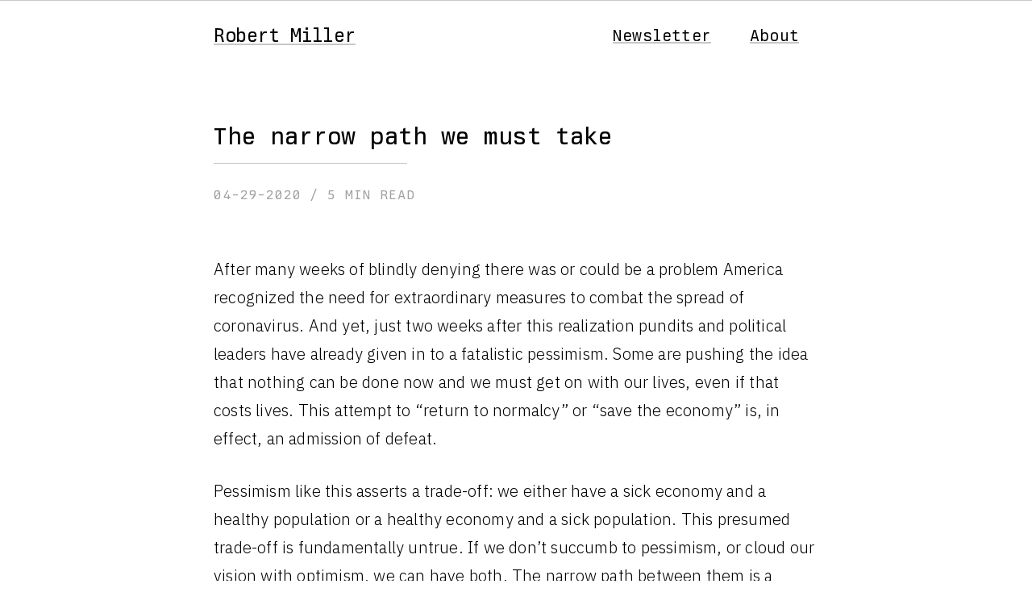

--- FILE ---
content_type: text/html
request_url: https://bertcmiller.com/narrow_path.html
body_size: 2600
content:
<!DOCTYPE html>
        <html lang="en">
        <head>
            <meta charset="utf-8">
            <meta name="viewport" content="width=device-width, initial-scale=1.0">
            <link rel="preconnect" href="https://fonts.googleapis.com">
            <link rel="preconnect" href="https://fonts.gstatic.com" crossorigin>
            <link href="https://fonts.googleapis.com/css2?family=IBM+Plex+Sans:wght@300;500;700&display=swap" rel="stylesheet">
            <title>Robert Miller</title>
            <link rel="stylesheet" type="text/css" href="https://bertcmiller.com/main.css">
            <link rel="stylesheet" type="text/css" href="./mobile.css">
            <link rel="icon" type="image/svg+xml" href="https://bertcmiller.com/favicon.svg">
            
        </head>
        <body >
            <header>
                <nav>
                    <div class="nav-bar">
                        <div class="nav-item"> <h3><a href="https://bertcmiller.com" >Robert Miller</a></h3></div>
                        <div class="nav-item"> <a href="https://bert.substack.com" >Newsletter</a></div>
                        <div class="nav-item"> <a href="https://bertcmiller.com/about.html" >About</a></div>
                    </div>
                </nav>
            </header>
            <div class="container">
                
        <div class="post-container">
            <h2>The narrow path we must take</h2>
            <div class="post-title-separator"></div>
            <span class="post-date">04-29-2020 / 5 min read </span>
            
            <div class="post-content">
                <p>After many weeks of blindly denying there was or could be a problem America recognized the need for extraordinary measures to combat the spread of coronavirus. And yet, just two weeks after this realization pundits and political leaders have already given in to a fatalistic pessimism. Some are pushing the idea that nothing can be done now and we must get on with our lives, even if that costs lives. This attempt to “return to normalcy” or “save the economy” is, in effect, an admission of defeat.</p>
<p>Pessimism like this asserts a trade-off: we either have a sick economy and a healthy population or a healthy economy and a sick population. This presumed trade-off is fundamentally untrue. If we don’t succumb to pessimism, or cloud our vision with optimism, we can have both. The narrow path between them is a difficult one that will require sacrifices, but it is one that is possible, and more fundamentally, one that we must take.</p>
<p>The experience of other countries is instructive. Several have been faced with serious outbreaks, but have managed to control them. How they did it is no secret, much of it is online for you and I to read today! For example, here is China’s protocol for diagnosing and treating Covid-19, the WHO-China Joint Missions’ report, the former Premier of Taiwan sharing lessons learned, and South Korea’s sitting Prime Minister doing the same. Of course, each nation had its own flavor of response, but the plans went roughly like this: deploy mass testing to identify who is infected, use data to track the where they’ve been and who they might have been in contact with, quarantine those people too, use digital tools to strengthen the response, and be vigilant about a resurgence of cases.</p>
<p>China, where the virus originated, had an outbreak far worse than its neighbors and took more drastic actions, placing millions of people on lockdown and shutting down large parts of their economy across the country. But after several weeks of these extreme measures, a level of normalcy is returning, albeit with a heightened level of surveillance. Moreover, the experience of China’s neighbors, where most restaurants and businesses remain open, shows that even wide spread lockdowns are not necessary if resources are mobilized decisively and effectively in the early stages of an outbreak.</p>
<p>Unfortunately, we have missed the window for that mobilization in America and much of Europe. Our actions will need to be proportionally drastic with the scale of our outbreak. But as China, South Korea, and Taiwan have shown, the actions we take now need not be the status quo forever. With mass testing, smart usage of data, contact tracing, and leveraging digital tools we can return to some sort of normalcy, and our economy will hum back to life too. Of course, there remains a real possibility of a second wave here and abroad, so this vigilance will need to continue until a vaccine is ready.</p>
<p>A sustained vigilance is what we need, but what we do not have the will to carry out. Weeks ago the dominant mood was one of blind optimism that coronavirus wouldn’t strike here, and if it did, it would certainly “go to zero quickly.” Now fatalistic pessimism is being pushed by those saying our reaction is too late and the virus is too strong for us to do anything about it. Though blind optimism and fatalistic pessimism are extreme opposites, they both end in apathy. If outcomes were predetermined then there would be no need to act, and we could abdicate any responsibility for what is to come.</p>
<p>Faced with certain disaster, or a complete lack of threat, there would be no reason to work hard. If your actions don’t matter anyway then why put in the extra effort? Why work around the clock to find a cure, create a better diagnostic test, build an emergency hospital, distribute food, or scale ventilator production? Great leaders of the past have understood this and sought the narrow path to organize and energize people to meet the challenges of their times. President John F Kennedy, in tasking America to put a man on the moon, delivered these famous words:</p>
<blockquote>
<p><em>We choose to go to the Moon in this decade and do the other things, not because they are easy, but because they are hard, because that goal will serve to organize and measure the best of our energies and skills…</em></p>
</blockquote>
<p>Today we must do the same and pursue a middle way that rejects both blind optimism and fatalistic pessimism. It is only by pursuing this narrow path, one that will be hard but possible, that we will be able to overcome the immense challenges we face and thrive in a period of restoration.</p>
<p><code>------------</code></p>
<p>I’d like to thank Peter Thiel for the original framing of “extreme optimism and fatalistic pessimism,” which I have relied on here. I’d also like to thank Nehali Anupriya and Evan Piepho for reviewing this piece and providing their feedback.</p>

            </div>
        </div>
        
            </div>
            <footer>
                <div class="footer-content">
                    <div class="footer-line"></div>
                    <p class="footer-text">&copy; 2026 Robert Miller</p>
                </div>
            </footer>
        </body>
        </html>

--- FILE ---
content_type: text/css
request_url: https://bertcmiller.com/main.css
body_size: 2215
content:
html {
    scroll-behavior: smooth;
}

::selection {
    background-color: var(--text-color);
    color: var(--background-color);
}

@font-face {
    font-family: "Berkeley Mono";
    src: url("./fonts/BerkeleyMonoVariable-Regular.woff2")
        format("woff2-variations");
    font-weight: 100 300;
    font-style: normal;
}

/* Light theme (default) */
:root {
    --background-color: #ffffff;
    --text-color: #000000;
    --link-hover-color: #505050;
    --code-background: #f7f7f7;
    --code-border: #e5e5e5;
    --blockquote-border: #d4d4d4;
    --date-color: #8a8a8a;
    --border-color: #c7c7c7;
    --accent-color: #252525;
    --step-0: clamp(1rem, 0.9rem + 0.7vw, 1.25rem);
    --step-1: clamp(1.7rem, 1.5rem + 1.2vw, 2.4rem);
    --foot-and-header-line-width: 15rem;
    --progress-bar-background: var(--border-color);
}

/* Dark theme using system preference */
@media (prefers-color-scheme: dark) {
    :root {
        --background-color: #1e1e1e;
        --text-color: #d0d0d0;
        --link-hover-color: #a0a0a0;
        --code-background: #2d2d2d;
        --code-border: #404040;
        --blockquote-border: #404040;
        --date-color: #707070;
        --border-color: #404040;
        --progress-bar-background: var(--border-color);
    }
}

/* Global Styles */
body {
    background-color: var(--background-color);
    color: var(--text-color);
    font-family:
        IBM Plex Sans,
        sans-serif;
    line-height: 1.75;
    letter-spacing: 0.01em;
    margin: 0;
    padding: 0;
    font-size: var(--step-0);
    font-weight: 100;
    font-feature-settings: "ss01" 1;
    padding-bottom: 50px;
    transition:
        background-color 0.3s,
        color 0.3s;
}

hr {
    border-top: 1px solid var(--border-color);
    margin: 25px 0 25px 0;
    width: 100%;
}

code {
    font-family: "Berkeley Mono", monospace;
    font-size: 14px;
    background-color: var(--code-background);
    border: 1px solid var(--code-border);
    border-radius: 3px;
    padding: 1em 1.25em;
    overflow-x: auto;
    display: block;
    max-width: 100%;
    white-space: pre-wrap;
    word-wrap: break-word;
    box-sizing: border-box;
    margin-bottom: 1.5em;
    margin-top: 1.5em;
}

pre {
    margin: 0;
    overflow-x: auto;
    max-width: 100%;
}

b {
    font-weight: 150;
}

h1,
h2,
h3,
h4,
h5,
h6 {
    color: var(--text-color);
    margin-bottom: 0;
    margin-top: 30px;
    font-family: "Berkeley Mono";
    line-height: 1.2;
}

h2 {
    font-weight: 110;
    /* font-size: var(--step-1); */
    letter-spacing: -0.01em;
    margin-left: -0.03em;
}

h3 {
    font-weight: 110;
}

img {
    max-width: 50%;
    height: auto;
}

a {
    color: var(--text-color);
    text-decoration: underline;
    text-decoration-color: var(--border-color);
    text-decoration-thickness: 2px;
    text-underline-offset: 4px;
    display: inline-block;
    transform: translateY(0);
    transition:
        color 0.15s ease-in-out,
        transform 0.15s ease-in-out;
}

a:hover {
    color: var(--link-hover-color);
    transform: translateY(1px);
}

p {
    margin-bottom: 0;
    hanging-punctuation: first;
}

blockquote {
    border-left: 3px solid var(--blockquote-border);
    margin: 10px 0;
    padding: 0 2rem;
    font-variation-settings: "wght" 360;
}

blockquote p {
    font-style: italic;
    font-weight: 300;
}

/* Layout Containers */
.index-container,
.post-container,
.container {
    display: flex;
    flex-direction: column;
    align-items: flex-start;
    justify-content: center;
    max-width: 750px;
    margin: 0 auto;
}

/* Navigation */
header {
    display: flex;
    justify-content: center;
    align-items: center;
    padding: 0;
    background-color: var(--background-color);
    width: 100%;
    box-sizing: border-box;
    margin: 0 auto;
}

nav {
    width: 100%;
}

.nav-bar {
    display: flex;
    max-width: 750px;
    width: 100%;
    margin: 0 auto;
    justify-content: flex-end;
}

.nav-item {
    padding: 1.5rem;
    justify-content: initial;
    text-align: left;
    font-family: "Berkeley Mono", monospace;
    display: flex;
    align-items: center;
}

.nav-item a {
    transition: color 0.1s ease-in-out;
}

.nav-item:first-child {
    margin-right: auto;
    padding-left: 0;
}

.nav-item h3 {
    margin-top: 0;
    line-height: inherit;
    letter-spacing: -0.02em;
}

/* Post Specific Styles */
.post {
    display: flex;
    margin-bottom: 0.1em;
    font-family: "Berkeley Mono";
    width: 100%;
    transition: background-color 0.15s ease-in-out;
}

.post:hover {
    background-color: rgba(0, 0, 0, 0.02);
}

@media (prefers-color-scheme: dark) {
    .post:hover {
        background-color: rgba(255, 255, 255, 0.03);
    }
}

.index-post-title {
    flex: 1;
}

.post-container {
    padding-top: 2rem;
}

.post-container h1 {
    margin-bottom: 10px;
}

.post-date {
    display: block;
    margin-bottom: 20px;
    color: var(--date-color);
    font-family: "Berkeley Mono";
    text-transform: uppercase;
    letter-spacing: 0.05em;
    opacity: 0.8;
    font-size: 0.85em;
    font-variant-numeric: tabular-nums;
}

.index-date {
    color: var(--date-color);
    flex: 0 0 150px;
    text-align: left;
    font-variant-numeric: tabular-nums;
}

.post-content {
    margin-top: 20px;
}

/* Add subtle spacing between paragraphs */
.post-content p + p {
    margin-top: 1.5em;
}

/* Sharper, more refined borders */
.post-title-separator {
    border-top: 1px solid var(--border-color);
    margin: 1rem 0 1.5rem;
    width: min(var(--foot-and-header-line-width), 100%);
}

.cover-image {
    max-width: 100%;
    margin: 0.05rem 0;
    filter: contrast(1.03) brightness(1.02);
}

img {
    max-width: 100%;
    height: auto;
}

.post-content img {
    margin: 2rem 0;
}

/* Utility/Component Styles */
.about,
.newsletter {
    color: var(--link-hover-color);
}

/* Animations/Effects */
/* Reading progress bar: draws a line based on viewport scroll */
body::before {
    content: "";
    position: fixed;
    top: 0;
    left: 0;
    height: 1px;
    width: 100%; /* we'll animate scale instead */
    background: var(--progress-bar-background);
    transform-origin: 0 0; /* anchor left */

    /* Animate its X-scale from 0â†’1 along the scroll timeline */
    animation: grow-x linear forwards;
    animation-timeline: scroll(
        root block
    ); /* Uses the root (viewport) scroller, block (vertical) axis */
}

/* Hide progress bar if body has 'no-progress-bar' class (e.g., for index.html) */
body.no-progress-bar::before {
    display: none;
}

@keyframes grow-x {
    from {
        transform: scaleX(0);
    }
    to {
        transform: scaleX(1);
    }
}

/* Subtle page transition */
.container,
.index-container {
    animation: fade-in 0.4s ease-out;
}

@keyframes fade-in {
    from {
        opacity: 0;
        transform: translateY(5px);
    }
    to {
        opacity: 1;
        transform: translateY(0);
    }
}

ul {
    padding-left: 1em;
}

li {
    margin: 0.7em 0;
    list-style-type: none;
    position: relative;
}

li::before {
    content: "—";
    position: absolute;
    left: -1em;
}

footer {
    margin-top: 6rem;
    padding-top: 2rem;
    padding-bottom: 3rem;
}

.footer-content {
    max-width: 750px;
    margin: 0 auto;
    display: flex;
    flex-direction: column;
    align-items: flex-start;
}

.footer-line {
    width: var(--foot-and-header-line-width);
    height: 1px;
    background-color: var(--border-color);
    margin-bottom: 1rem;
}

.footer-text {
    font-family: "Berkeley Mono", monospace;
    font-size: 0.9rem;
    opacity: 0.7;
}

/* Print styles */
@media print {
    header,
    footer,
    nav {
        display: none;
    }

    body::before {
        display: none;
    }

    * {
        animation: none !important;
        transition: none !important;
    }

    body {
        font-size: 12pt;
        line-height: 1.5;
        color: #000;
        background: #fff;
    }

    a {
        color: #000;
        text-decoration: underline;
    }

    a[href^="http"]::after {
        content: " (" attr(href) ")";
        font-size: 0.8em;
        color: #666;
    }

    h1, h2, h3, h4, h5, h6 {
        page-break-after: avoid;
    }

    p, blockquote {
        orphans: 3;
        widows: 3;
    }

    img {
        max-width: 100% !important;
        page-break-inside: avoid;
    }
}

--- FILE ---
content_type: text/css
request_url: https://bertcmiller.com/mobile.css
body_size: 721
content:
@media (max-width: 768px) {
    /* Typography */
    body {
        font-size: 16px;
        line-height: 1.6;
    }

    h1 {
        font-size: 28px;
    }
    h2 {
        font-size: 24px;
    }

    /* Layout containers */
    .container,
    .index-container,
    .post-container,
    .nav-bar {
        width: 100%;
        max-width: 100%;
        box-sizing: border-box;
    }

    .container,
    .index-container {
        padding: 15px;
    }

    /* Navigation */
    .nav-bar {
        flex-direction: row;
        justify-content: space-between;
        flex-wrap: wrap;
        padding: 15px;
    }

    .nav-item {
        /* margin: 5px; */
        padding: 0;
    }

    .nav-bar > *:not(:first-child) {
        padding: 5px;
        width: auto;
    }

    .nav-bar :last-child {
        padding-right: 0px;
    }

    /* Post styling */
    .post {
        margin-bottom: 25px;
        display: flex;
        flex-direction: column;
    }

    .post-date {
        font-size: 14px;
        color: #666;
        margin-right: 10px;
    }

    .post-title-separator {
        margin: 10px 0;
    }

    .post-content {
        white-space: normal;
        word-break: normal;
        hyphens: none;
        max-width: 100%;
    }

    /* Index page specific */
    .index-date {
        order: -1;
        flex: 0 0 15px;
    }

    .index-post-title {
        font-size: 18px;
        font-weight: 100;
    }

    /* Links */
    .nav-item a,
    .index-post-title a {
        padding: 5px 0;
        display: inline-block;
    }

    /* Media and code blocks */
    img,
    code,
    pre {
        max-width: 100%;
        height: auto;
    }

    code,
    pre {
        white-space: pre-wrap;
        word-wrap: break-word;
        text-wrap: nowrap;
    }

    footer {
        max-width: none; /* Remove the max-width constraint */
        width: auto; /* Let it take width based on padding */
        padding-left: 15px; /* Add padding to match mobile container */
        padding-right: 15px; /* Add padding to match mobile container */
        margin-left: 0; /* Remove auto margins */
        margin-right: 0; /* Remove auto margins */
        font-size: 14px; /* Slightly smaller font size for mobile */
        margin-top: 30px; /* Adjust top margin if needed */
        padding-top: 15px; /* Adjust top padding if needed */
    }

    .footer-line {
        margin-bottom: 8px; /* Adjust space below the line if needed */
    }

    .footer-text {
        font-size: 1em; /* Ensure text size is relative to footer */
    }
}

@media (max-width: 500px) {
    .nav-bar {
        flex-wrap: wrap;
    }

    .nav-bar > *:not(:first-child) {
        order: 2;
        width: auto;
        padding: 0px;
    }

    .nav-bar > *:first-child {
        flex: 1 1 100%;
        margin-bottom: 10px;
    }
}
